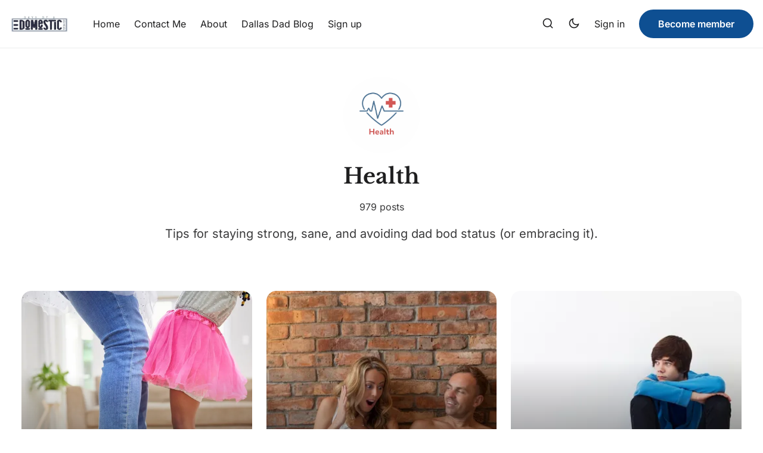

--- FILE ---
content_type: text/html; charset=utf-8
request_url: https://daysofadomesticdad.com/tag/health/
body_size: 10095
content:
<!DOCTYPE html>
<html lang="en" data-theme="system">

<head>
    <meta charset="UTF-8">
        <meta name="viewport" content="width=device-width, initial-scale=1.0 shrink-to-fit=no">
    <meta http-equiv="X-UA-Compatible" content="ie=edge">
    <title>Health - Days of a Domestic Dad</title>

    <link rel="preconnect" href="https://daysofadomesticdad.com">
    <link rel="preload" as="style" href="https://daysofadomesticdad.com/assets/css/style.min.css?v=204c63c6fb">
    <link rel="preload" as="script" href="https://daysofadomesticdad.com/assets/js/app.bundle.min.js?v=204c63c6fb">

    <script>
    if(typeof(Storage) !== 'undefined') {
        let themeMode = document.documentElement.getAttribute('data-theme');
        if (themeMode !== null && themeMode === 'system') {
            setSysPrefColor();
        }
        const theme = localStorage.getItem('selected-theme');
        if (theme == 'light') {
            setColorScheme('light');
        }
        else if (theme == 'dark') {
            setColorScheme('dark');
        }
    }
    function setSysPrefColor() {
        if(window.matchMedia && window.matchMedia('(prefers-color-scheme: dark)').matches){
            setColorScheme('dark');
        }
        window.matchMedia('(prefers-color-scheme: dark)').addListener(e => {
            if (e.matches) {
                setColorScheme('dark');
            } else {
                setColorScheme('light');
            }
        });
    }
    function setColorScheme(scheme) {
        if (scheme=='dark') {
            document.documentElement.setAttribute('data-theme', 'dark');
        } else {
            document.documentElement.removeAttribute('data-theme');
        }
    }
</script>
    <link href="https://daysofadomesticdad.com/assets/css/style.min.css?v=204c63c6fb" rel="stylesheet">
        <link rel="preconnect" href="https://fonts.googleapis.com">
    <link rel="preconnect" href="https://fonts.gstatic.com" crossorigin>






<link href="https://fonts.googleapis.com/css2?family=Roboto:wght@400;700&display=swap" rel="preload stylesheet" as="style" onload="this.rel='stylesheet'">
<style>:root{--font-body: 'Roboto', sans-serif;}</style>





<link href="https://fonts.googleapis.com/css2?family=Poppins:wght@400;700&display=swap" rel="preload stylesheet" as="style" onload="this.rel='stylesheet'">
<style>:root{--font-title: 'Poppins', sans-serif;}</style>








    <style>
:root {
    --gradient-color-one: var(--ghost-accent-color);
    --gradient-color-two: #0E4F92;
}
</style>    

    <meta name="description" content="Tips for staying strong, sane, and avoiding dad bod status (or embracing it).">
    <link rel="icon" href="https://daysofadomesticdad.com/content/images/size/w256h256/2026/01/DODD-2021-favicon-1.png" type="image/png">
    <link rel="canonical" href="https://daysofadomesticdad.com/tag/health/">
    <meta name="referrer" content="no-referrer-when-downgrade">
    <link rel="next" href="https://daysofadomesticdad.com/tag/health/page/2/">
    
    <meta property="og:site_name" content="Days of a Domestic Dad">
    <meta property="og:type" content="website">
    <meta property="og:title" content="Health - Days of a Domestic Dad">
    <meta property="og:description" content="Tips for staying strong, sane, and avoiding dad bod status (or embracing it).">
    <meta property="og:url" content="https://daysofadomesticdad.com/tag/health/">
    <meta property="og:image" content="https://daysofadomesticdad.com/content/images/2026/01/ChatGPT-Image-Jan-15--2026--09_39_32-PM.png">
    <meta property="article:publisher" content="https://www.facebook.com/dodomesticdad/">
    <meta name="twitter:card" content="summary_large_image">
    <meta name="twitter:title" content="Health - Days of a Domestic Dad">
    <meta name="twitter:description" content="Tips for staying strong, sane, and avoiding dad bod status (or embracing it).">
    <meta name="twitter:url" content="https://daysofadomesticdad.com/tag/health/">
    <meta name="twitter:image" content="https://daysofadomesticdad.com/content/images/2026/01/ChatGPT-Image-Jan-15--2026--09_39_32-PM.png">
    <meta name="twitter:site" content="@dodomesticdad">
    <meta property="og:image:width" content="1024">
    <meta property="og:image:height" content="1024">
    
    <script type="application/ld+json">
{
    "@context": "https://schema.org",
    "@type": "Series",
    "publisher": {
        "@type": "Organization",
        "name": "Days of a Domestic Dad",
        "url": "https://daysofadomesticdad.com/",
        "logo": {
            "@type": "ImageObject",
            "url": "https://daysofadomesticdad.com/content/images/2025/12/cropped-DODD-2021-logo-1.jpg.webp"
        }
    },
    "url": "https://daysofadomesticdad.com/tag/health/",
    "image": {
        "@type": "ImageObject",
        "url": "https://daysofadomesticdad.com/content/images/2026/01/ChatGPT-Image-Jan-15--2026--09_39_32-PM.png",
        "width": 1024,
        "height": 1024
    },
    "name": "Health",
    "mainEntityOfPage": "https://daysofadomesticdad.com/tag/health/",
    "description": "Tips for staying strong, sane, and avoiding dad bod status (or embracing it)."
}
    </script>

    <meta name="generator" content="Ghost 6.13">
    <link rel="alternate" type="application/rss+xml" title="Days of a Domestic Dad" href="https://daysofadomesticdad.com/rss/">
    <script defer src="https://cdn.jsdelivr.net/ghost/portal@~2.56/umd/portal.min.js" data-i18n="true" data-ghost="https://daysofadomesticdad.com/" data-key="7af78f14e48569d9501070b19f" data-api="https://days-of-a-domestic-dad.ghost.io/ghost/api/content/" data-locale="en" crossorigin="anonymous"></script><style id="gh-members-styles">.gh-post-upgrade-cta-content,
.gh-post-upgrade-cta {
    display: flex;
    flex-direction: column;
    align-items: center;
    font-family: -apple-system, BlinkMacSystemFont, 'Segoe UI', Roboto, Oxygen, Ubuntu, Cantarell, 'Open Sans', 'Helvetica Neue', sans-serif;
    text-align: center;
    width: 100%;
    color: #ffffff;
    font-size: 16px;
}

.gh-post-upgrade-cta-content {
    border-radius: 8px;
    padding: 40px 4vw;
}

.gh-post-upgrade-cta h2 {
    color: #ffffff;
    font-size: 28px;
    letter-spacing: -0.2px;
    margin: 0;
    padding: 0;
}

.gh-post-upgrade-cta p {
    margin: 20px 0 0;
    padding: 0;
}

.gh-post-upgrade-cta small {
    font-size: 16px;
    letter-spacing: -0.2px;
}

.gh-post-upgrade-cta a {
    color: #ffffff;
    cursor: pointer;
    font-weight: 500;
    box-shadow: none;
    text-decoration: underline;
}

.gh-post-upgrade-cta a:hover {
    color: #ffffff;
    opacity: 0.8;
    box-shadow: none;
    text-decoration: underline;
}

.gh-post-upgrade-cta a.gh-btn {
    display: block;
    background: #ffffff;
    text-decoration: none;
    margin: 28px 0 0;
    padding: 8px 18px;
    border-radius: 4px;
    font-size: 16px;
    font-weight: 600;
}

.gh-post-upgrade-cta a.gh-btn:hover {
    opacity: 0.92;
}</style>
    <script defer src="https://cdn.jsdelivr.net/ghost/sodo-search@~1.8/umd/sodo-search.min.js" data-key="7af78f14e48569d9501070b19f" data-styles="https://cdn.jsdelivr.net/ghost/sodo-search@~1.8/umd/main.css" data-sodo-search="https://days-of-a-domestic-dad.ghost.io/" data-locale="en" crossorigin="anonymous"></script>
    
    <link href="https://daysofadomesticdad.com/webmentions/receive/" rel="webmention">
    <script defer src="/public/cards.min.js?v=204c63c6fb"></script>
    <link rel="stylesheet" type="text/css" href="/public/cards.min.css?v=204c63c6fb">
    <script defer src="/public/member-attribution.min.js?v=204c63c6fb"></script>
    <script defer src="/public/ghost-stats.min.js?v=204c63c6fb" data-stringify-payload="false" data-datasource="analytics_events" data-storage="localStorage" data-host="https://daysofadomesticdad.com/.ghost/analytics/api/v1/page_hit"  tb_site_uuid="b955f19e-2d72-43e0-ad6e-7ea2d292618a" tb_post_uuid="undefined" tb_post_type="null" tb_member_uuid="undefined" tb_member_status="undefined"></script><style>:root {--ghost-accent-color: #0e4f92;}</style>
    <!-- Google tag (gtag.js) -->
<script async src="https://www.googletagmanager.com/gtag/js?id=G-L5Q4JXMVMS"></script>
<script>
  window.dataLayer = window.dataLayer || [];
  function gtag(){dataLayer.push(arguments);}
  gtag('js', new Date());

  gtag('config', 'G-L5Q4JXMVMS');
</script>


<style>
.max-w-full { /* Or your theme's specific class */
  display: none;
}

.text-black-600 { 
  display: none;
}
</style>
    <link rel="preconnect" href="https://fonts.bunny.net"><link rel="stylesheet" href="https://fonts.bunny.net/css?family=libre-baskerville:700|inter:400,500,600"><style>:root {--gh-font-heading: Libre Baskerville;--gh-font-body: Inter;}</style>
</head>

<body class="tag-template tag-health gh-font-heading-libre-baskerville gh-font-body-inter" data-nav="normal">
    <svg xmlns="http://www.w3.org/2000/svg" xmlns:xlink="http://www.w3.org/1999/xlink" id="global-icons" style="display:none">
<symbol id="i-search" xmlns="http://www.w3.org/2000/svg" viewBox="0 0 24 24"><path d="M18.031 16.6168L22.3137 20.8995L20.8995 22.3137L16.6168 18.031C15.0769 19.263 13.124 20 11 20C6.032 20 2 15.968 2 11C2 6.032 6.032 2 11 2C15.968 2 20 6.032 20 11C20 13.124 19.263 15.0769 18.031 16.6168ZM16.0247 15.8748C17.2475 14.6146 18 12.8956 18 11C18 7.1325 14.8675 4 11 4C7.1325 4 4 7.1325 4 11C4 14.8675 7.1325 18 11 18C12.8956 18 14.6146 17.2475 15.8748 16.0247L16.0247 15.8748Z"></path></symbol>

<symbol id="i-sun" xmlns="http://www.w3.org/2000/svg" viewBox="0 0 24 24"><path d="M12 18C8.68629 18 6 15.3137 6 12C6 8.68629 8.68629 6 12 6C15.3137 6 18 8.68629 18 12C18 15.3137 15.3137 18 12 18ZM12 16C14.2091 16 16 14.2091 16 12C16 9.79086 14.2091 8 12 8C9.79086 8 8 9.79086 8 12C8 14.2091 9.79086 16 12 16ZM11 1H13V4H11V1ZM11 20H13V23H11V20ZM3.51472 4.92893L4.92893 3.51472L7.05025 5.63604L5.63604 7.05025L3.51472 4.92893ZM16.9497 18.364L18.364 16.9497L20.4853 19.0711L19.0711 20.4853L16.9497 18.364ZM19.0711 3.51472L20.4853 4.92893L18.364 7.05025L16.9497 5.63604L19.0711 3.51472ZM5.63604 16.9497L7.05025 18.364L4.92893 20.4853L3.51472 19.0711L5.63604 16.9497ZM23 11V13H20V11H23ZM4 11V13H1V11H4Z"></path></symbol>

<symbol id="i-moon" xmlns="http://www.w3.org/2000/svg" viewBox="0 0 24 24"><path d="M10 7C10 10.866 13.134 14 17 14C18.9584 14 20.729 13.1957 21.9995 11.8995C22 11.933 22 11.9665 22 12C22 17.5228 17.5228 22 12 22C6.47715 22 2 17.5228 2 12C2 6.47715 6.47715 2 12 2C12.0335 2 12.067 2 12.1005 2.00049C10.8043 3.27098 10 5.04157 10 7ZM4 12C4 16.4183 7.58172 20 12 20C15.0583 20 17.7158 18.2839 19.062 15.7621C18.3945 15.9187 17.7035 16 17 16C12.0294 16 8 11.9706 8 7C8 6.29648 8.08133 5.60547 8.2379 4.938C5.71611 6.28423 4 8.9417 4 12Z"></path></symbol>

<symbol id="i-star" xmlns="http://www.w3.org/2000/svg" viewBox="0 0 24 24" fill="currentColor"><path d="M12.0006 18.26L4.94715 22.2082L6.52248 14.2799L0.587891 8.7918L8.61493 7.84006L12.0006 0.5L15.3862 7.84006L23.4132 8.7918L17.4787 14.2799L19.054 22.2082L12.0006 18.26Z"></path></symbol>

<symbol id="i-comment" xmlns="http://www.w3.org/2000/svg" viewBox="0 0 24 24" fill="currentColor"><path d="M7.29117 20.8242L2 22L3.17581 16.7088C2.42544 15.3056 2 13.7025 2 12C2 6.47715 6.47715 2 12 2C17.5228 2 22 6.47715 22 12C22 17.5228 17.5228 22 12 22C10.2975 22 8.6944 21.5746 7.29117 20.8242ZM7.58075 18.711L8.23428 19.0605C9.38248 19.6745 10.6655 20 12 20C16.4183 20 20 16.4183 20 12C20 7.58172 16.4183 4 12 4C7.58172 4 4 7.58172 4 12C4 13.3345 4.32549 14.6175 4.93949 15.7657L5.28896 16.4192L4.63416 19.3658L7.58075 18.711Z"></path></symbol>

<symbol id="i-lock" xmlns="http://www.w3.org/2000/svg" viewBox="0 0 24 24"><path d="M19 10H20C20.5523 10 21 10.4477 21 11V21C21 21.5523 20.5523 22 20 22H4C3.44772 22 3 21.5523 3 21V11C3 10.4477 3.44772 10 4 10H5V9C5 5.13401 8.13401 2 12 2C15.866 2 19 5.13401 19 9V10ZM5 12V20H19V12H5ZM11 14H13V18H11V14ZM17 10V9C17 6.23858 14.7614 4 12 4C9.23858 4 7 6.23858 7 9V10H17Z"></path></symbol>

<symbol id="i-chevron-down" xmlns="http://www.w3.org/2000/svg" viewBox="0 0 24 24"><path fill="none" d="M0 0h24v24H0z"></path><path d="M12 13.172l4.95-4.95 1.414 1.414L12 16 5.636 9.636 7.05 8.222z"></path></symbol>

<symbol id="i-close" xmlns="http://www.w3.org/2000/svg" viewBox="0 0 24 24"><path d="M12.0007 10.5865L16.9504 5.63672L18.3646 7.05093L13.4149 12.0007L18.3646 16.9504L16.9504 18.3646L12.0007 13.4149L7.05093 18.3646L5.63672 16.9504L10.5865 12.0007L5.63672 7.05093L7.05093 5.63672L12.0007 10.5865Z"></path></symbol>
</svg>    <div class="site-wrap">
        <header class="site-header">
    <div class="container">
        <div class="header-inner flex">
            <div class="header-logo flex justify-space-between">
                <a href="https://daysofadomesticdad.com" class="logo-image theme-light-logo">
    <img src="https://daysofadomesticdad.com/content/images/2025/12/cropped-DODD-2021-logo-1.jpg.webp" alt="Days of a Domestic Dad">
</a>
<a href="https://daysofadomesticdad.com" class="logo-image theme-dark-logo">
    <img src="https://daysofadomesticdad.com/content/images/2025/12/cropped-DODD-2021-logo-1.jpg.webp" alt="Days of a Domestic Dad">
</a>
                <div class="mobile-only-items flex">
                    <button class="nav-icon search-icon flex" data-ghost-search="" aria-label="Search">
                        <span><svg><use xlink:href="#i-search"></use></svg></span>
                    </button>
                    <button class="nav-icon theme-icon flex js-toggle-dark-light" aria-label="Toggle theme">
                        <div class="toggle-mode flex">
                            <div class="light"><svg><use xlink:href="#i-sun"></use></svg></div>
                            <span class="dark"><svg><use xlink:href="#i-moon"></use></svg></span>
                        </div>
                    </button>
                    <button class="nav-icon" id="menu-toggle">
                        <div class="burger">
                            <div class="burger-line"></div>
                        </div>
                    </button>
                </div>
            </div>
            <nav class="nav-wrap flex" role="navigation" aria-label="main navigation">
                <ul class="nav nav-item-container nav-left no-style-list flex align-center" role="menu">
    <li class="nav-item" role="menuitem">
        <a href="/" class="nav-link">Home</a>
    </li>
    <li class="nav-item" role="menuitem">
        <a href="/contact-me/" class="nav-link">Contact Me</a>
    </li>
    <li class="nav-item" role="menuitem">
        <a href="/about/" class="nav-link">About</a>
    </li>
    <li class="nav-item" role="menuitem">
        <a href="/dallas-dad-blog/" class="nav-link">Dallas Dad Blog</a>
    </li>
    <li class="nav-item" role="menuitem">
        <a href="/signin/" class="nav-link">Sign up</a>
    </li>
</ul>

                <div class="nav-center icon-items-wrap flex">
                    <button class="nav-icon search-icon flex" data-ghost-search="" aria-label="Search">
                        <span><svg><use xlink:href="#i-search"></use></svg></span>
                    </button>
                    <button class="nav-icon theme-icon flex js-toggle-dark-light" aria-label="Toggle theme">
                        <div class="toggle-mode flex">
                            <div class="light"><svg><use xlink:href="#i-sun"></use></svg></div>
                            <span class="dark"><svg><use xlink:href="#i-moon"></use></svg></span>
                        </div>
                    </button>
                </div>
                <ul class="nav-item-container nav-right no-style-list flex align-center" role="menu">
                    <li class="nav-item" role="menuitem">
                        <a href="https://daysofadomesticdad.com/signin/" class="nav-link">Sign in</a>
                    </li>
                    <li class="nav-item" role="menuitem">
                        <a href="https://daysofadomesticdad.com/membership/" class="btn">Become member</a>
                    </li>
                </ul>
            </nav>
        </div>
    </div>
</header>

        <main class="main">
            
<div class="container">
    <div class="archive-cover flex align-center">
        <div class="tag-image-wrap">
            <img class="cover-image lazy" loading="lazy" src="/content/images/size/w400/2026/01/ChatGPT-Image-Jan-15--2026--09_39_32-PM.png" alt="tag Health: feature image">
        </div>

        <div class="cover-content-wrapper">
            <div class="tag-info-wrap text-center">
                <h1 class="tag-name h3">Health</h1>
                <div class="tag-meta flex align-center justify-center">
                    <span class="post-count">979 posts</span>
                </div>
                <div class="tag-description">
                    Tips for staying strong, sane, and avoiding dad bod status (or embracing it).
                </div>
            </div>
        </div>
    </div>
</div>

<section class="latest-posts">
    <div class="container">
        <div class="latest-posts-cards-wrap loop-post-cards-wrap grid">
            <article class="post-card post-card-overlapped">
                <a href="/dad-burnout-is-real-how-i-learned-to-spot-it-before-it-took-over/" class="post-img-wrap" aria-label="featured image placeholder">
                    <img loading="lazy"
                        srcset="/content/images/size/w250/format/webp/2026/01/father-child-custody-tips-2.jpg 250w,
                                /content/images/size/w400/format/webp/2026/01/father-child-custody-tips-2.jpg 400w,
                                /content/images/size/w600/format/webp/2026/01/father-child-custody-tips-2.jpg 600w,
                                /content/images/size/w1000/format/webp/2026/01/father-child-custody-tips-2.jpg 1000w,
                                /content/images/size/w1400/format/webp/2026/01/father-child-custody-tips-2.jpg 1400w"
                        sizes="(max-width:432px) 400px, (max-width:696px) 600px, (max-width:767px) 671px, 600px"
                        src="/content/images/size/w400/2026/01/father-child-custody-tips-2.jpg" alt="father and daughter - Dad Burnout Is Real">
                </a>
                <div class="post-info-wrap">
                    <div class="tag-list flex">
                    </div>
                    <h2 class="h4 post-title">
                        <a href="/dad-burnout-is-real-how-i-learned-to-spot-it-before-it-took-over/">Dad Burnout Is Real: How I Learned to Spot It Before It Took Over</a>
                    </h2>
                    <div class="post-meta text-s flex align-center">
                        <div class="author-avatars flex">
                            <a href="/author/colby/" class="author-image-wrap" title="Colby">
                                <img src="https://www.gravatar.com/avatar/5f1d369d429d54e1f0f196630ceff0da?s&#x3D;250&amp;r&#x3D;x&amp;d&#x3D;mp" alt="Colby">
                            </a>
                        </div>
                        <div class="author-names">
                            <a href="/author/colby/">Colby</a>
                        </div>
                        <span class="read-time">6 min read</span>
                    </div>
                </div>
            </article>
            <article class="post-card post-card-overlapped">
                <a href="/tabs-horny-chocolate-review/" class="post-img-wrap" aria-label="featured image placeholder">
                    <img loading="lazy"
                        srcset="/content/images/size/w250/format/webp/2026/01/woman-aroused-by-her-man-bed.jpg 250w,
                                /content/images/size/w400/format/webp/2026/01/woman-aroused-by-her-man-bed.jpg 400w,
                                /content/images/size/w600/format/webp/2026/01/woman-aroused-by-her-man-bed.jpg 600w,
                                /content/images/size/w1000/format/webp/2026/01/woman-aroused-by-her-man-bed.jpg 1000w,
                                /content/images/size/w1400/format/webp/2026/01/woman-aroused-by-her-man-bed.jpg 1400w"
                        sizes="(max-width:432px) 400px, (max-width:696px) 600px, (max-width:767px) 671px, 600px"
                        src="/content/images/size/w400/2026/01/woman-aroused-by-her-man-bed.jpg" alt="Couple in bed with a playful expression, woman looking surprised while man smiles, representing a fun and intimate moment.">
                </a>
                <div class="post-info-wrap">
                    <div class="tag-list flex">
                        <a href="/tag/health/" ><span>Health</span></a>
                    </div>
                    <h2 class="h4 post-title">
                        <a href="/tabs-horny-chocolate-review/">Tabs Chocolate Review: A Dad’s Honest Take on This “Horny” Chocolate Craze</a>
                    </h2>
                    <div class="post-meta text-s flex align-center">
                        <div class="author-avatars flex">
                            <a href="/author/colby/" class="author-image-wrap" title="Colby">
                                <img src="https://www.gravatar.com/avatar/5f1d369d429d54e1f0f196630ceff0da?s&#x3D;250&amp;r&#x3D;x&amp;d&#x3D;mp" alt="Colby">
                            </a>
                        </div>
                        <div class="author-names">
                            <a href="/author/colby/">Colby</a>
                        </div>
                        <span class="read-time">15 min read</span>
                    </div>
                </div>
            </article>
            <article class="post-card post-card-overlapped">
                <a href="/where-can-i-find-an-inpatient-rehab-for-my-troubled-teenager/" class="post-img-wrap" aria-label="featured image placeholder">
                    <img loading="lazy"
                        srcset="/content/images/size/w250/format/webp/2026/01/depositphotos_8543393_s-2019.jpg 250w,
                                /content/images/size/w400/format/webp/2026/01/depositphotos_8543393_s-2019.jpg 400w,
                                /content/images/size/w600/format/webp/2026/01/depositphotos_8543393_s-2019.jpg 600w,
                                /content/images/size/w1000/format/webp/2026/01/depositphotos_8543393_s-2019.jpg 1000w,
                                /content/images/size/w1400/format/webp/2026/01/depositphotos_8543393_s-2019.jpg 1400w"
                        sizes="(max-width:432px) 400px, (max-width:696px) 600px, (max-width:767px) 671px, 600px"
                        src="/content/images/size/w400/2026/01/depositphotos_8543393_s-2019.jpg" alt="Where Can I Find an Inpatient Rehab for My Troubled Teenager">
                </a>
                <div class="post-info-wrap">
                    <div class="tag-list flex">
                        <a href="/tag/health/" ><span>Health</span></a>
                    </div>
                    <h2 class="h4 post-title">
                        <a href="/where-can-i-find-an-inpatient-rehab-for-my-troubled-teenager/">Where Can I Find an Inpatient Rehab for My Troubled Teenager</a>
                    </h2>
                    <div class="post-meta text-s flex align-center">
                        <div class="author-avatars flex">
                            <a href="/author/colby/" class="author-image-wrap" title="Colby">
                                <img src="https://www.gravatar.com/avatar/5f1d369d429d54e1f0f196630ceff0da?s&#x3D;250&amp;r&#x3D;x&amp;d&#x3D;mp" alt="Colby">
                            </a>
                        </div>
                        <div class="author-names">
                            <a href="/author/colby/">Colby</a>
                        </div>
                        <span class="read-time">5 min read</span>
                    </div>
                </div>
            </article>
            <article class="post-card post-card-overlapped">
                <a href="/dad-life-bald-life-finding-balance-between-family-and-personal-care/" class="post-img-wrap" aria-label="featured image placeholder">
                    <img loading="lazy"
                        srcset="/content/images/size/w250/format/webp/2026/01/close-up-portrait-of-a-man-with-a-beard-and-styled-hair-smiling-warmly--3789888-scaled.jpg 250w,
                                /content/images/size/w400/format/webp/2026/01/close-up-portrait-of-a-man-with-a-beard-and-styled-hair-smiling-warmly--3789888-scaled.jpg 400w,
                                /content/images/size/w600/format/webp/2026/01/close-up-portrait-of-a-man-with-a-beard-and-styled-hair-smiling-warmly--3789888-scaled.jpg 600w,
                                /content/images/size/w1000/format/webp/2026/01/close-up-portrait-of-a-man-with-a-beard-and-styled-hair-smiling-warmly--3789888-scaled.jpg 1000w,
                                /content/images/size/w1400/format/webp/2026/01/close-up-portrait-of-a-man-with-a-beard-and-styled-hair-smiling-warmly--3789888-scaled.jpg 1400w"
                        sizes="(max-width:432px) 400px, (max-width:696px) 600px, (max-width:767px) 671px, 600px"
                        src="/content/images/size/w400/2026/01/close-up-portrait-of-a-man-with-a-beard-and-styled-hair-smiling-warmly--3789888-scaled.jpg" alt="Close-up portrait of a man with a beard and styled hair, smiling warmly.">
                </a>
                <div class="post-info-wrap">
                    <div class="tag-list flex">
                    </div>
                    <h2 class="h4 post-title">
                        <a href="/dad-life-bald-life-finding-balance-between-family-and-personal-care/">Dad Life, Bald Life: Finding Balance Between Family and Personal Care</a>
                    </h2>
                    <div class="post-meta text-s flex align-center">
                        <div class="author-avatars flex">
                            <a href="/author/colby/" class="author-image-wrap" title="Colby">
                                <img src="https://www.gravatar.com/avatar/5f1d369d429d54e1f0f196630ceff0da?s&#x3D;250&amp;r&#x3D;x&amp;d&#x3D;mp" alt="Colby">
                            </a>
                        </div>
                        <div class="author-names">
                            <a href="/author/colby/">Colby</a>
                        </div>
                        <span class="read-time">6 min read</span>
                    </div>
                </div>
            </article>
            <article class="post-card post-card-overlapped">
                <a href="/how-compassionate-support-can-help-rebuild-a-positive-relationship-with-food/" class="post-img-wrap" aria-label="featured image placeholder">
                    <img loading="lazy"
                        srcset="/content/images/size/w250/format/webp/2026/01/a-close-up-view-of-sliced-red-meat-on-a-wooden-cutting-board-ideal-for-culinary-and-food-related-needs--3298642-scaled.jpg 250w,
                                /content/images/size/w400/format/webp/2026/01/a-close-up-view-of-sliced-red-meat-on-a-wooden-cutting-board-ideal-for-culinary-and-food-related-needs--3298642-scaled.jpg 400w,
                                /content/images/size/w600/format/webp/2026/01/a-close-up-view-of-sliced-red-meat-on-a-wooden-cutting-board-ideal-for-culinary-and-food-related-needs--3298642-scaled.jpg 600w,
                                /content/images/size/w1000/format/webp/2026/01/a-close-up-view-of-sliced-red-meat-on-a-wooden-cutting-board-ideal-for-culinary-and-food-related-needs--3298642-scaled.jpg 1000w,
                                /content/images/size/w1400/format/webp/2026/01/a-close-up-view-of-sliced-red-meat-on-a-wooden-cutting-board-ideal-for-culinary-and-food-related-needs--3298642-scaled.jpg 1400w"
                        sizes="(max-width:432px) 400px, (max-width:696px) 600px, (max-width:767px) 671px, 600px"
                        src="/content/images/size/w400/2026/01/a-close-up-view-of-sliced-red-meat-on-a-wooden-cutting-board-ideal-for-culinary-and-food-related-needs--3298642-scaled.jpg" alt="A close-up view of sliced red meat on a wooden cutting board, ideal for culinary and food-related needs.">
                </a>
                <div class="post-info-wrap">
                    <div class="tag-list flex">
                        <a href="/tag/health/" ><span>Health</span></a>
                    </div>
                    <h2 class="h4 post-title">
                        <a href="/how-compassionate-support-can-help-rebuild-a-positive-relationship-with-food/">How Compassionate Support Can Help Rebuild a Positive Relationship with Food</a>
                    </h2>
                    <div class="post-meta text-s flex align-center">
                        <div class="author-avatars flex">
                            <a href="/author/colby/" class="author-image-wrap" title="Colby">
                                <img src="https://www.gravatar.com/avatar/5f1d369d429d54e1f0f196630ceff0da?s&#x3D;250&amp;r&#x3D;x&amp;d&#x3D;mp" alt="Colby">
                            </a>
                        </div>
                        <div class="author-names">
                            <a href="/author/colby/">Colby</a>
                        </div>
                        <span class="read-time">3 min read</span>
                    </div>
                </div>
            </article>
            <article class="post-card post-card-overlapped">
                <a href="/what-are-the-latest-biologic-treatments-for-severe-eczema/" class="post-img-wrap" aria-label="featured image placeholder">
                    <img loading="lazy"
                        srcset="/content/images/size/w250/format/webp/2026/01/109.jpg 250w,
                                /content/images/size/w400/format/webp/2026/01/109.jpg 400w,
                                /content/images/size/w600/format/webp/2026/01/109.jpg 600w,
                                /content/images/size/w1000/format/webp/2026/01/109.jpg 1000w,
                                /content/images/size/w1400/format/webp/2026/01/109.jpg 1400w"
                        sizes="(max-width:432px) 400px, (max-width:696px) 600px, (max-width:767px) 671px, 600px"
                        src="/content/images/size/w400/2026/01/109.jpg" alt="What Are the Latest Biologic Treatments for Severe Eczema">
                </a>
                <div class="post-info-wrap">
                    <div class="tag-list flex">
                        <a href="/tag/health/" ><span>Health</span></a>
                    </div>
                    <h2 class="h4 post-title">
                        <a href="/what-are-the-latest-biologic-treatments-for-severe-eczema/">What Are the Latest Biologic Treatments for Severe Eczema</a>
                    </h2>
                    <div class="post-meta text-s flex align-center">
                        <div class="author-avatars flex">
                            <a href="/author/colby/" class="author-image-wrap" title="Colby">
                                <img src="https://www.gravatar.com/avatar/5f1d369d429d54e1f0f196630ceff0da?s&#x3D;250&amp;r&#x3D;x&amp;d&#x3D;mp" alt="Colby">
                            </a>
                        </div>
                        <div class="author-names">
                            <a href="/author/colby/">Colby</a>
                        </div>
                        <span class="read-time">4 min read</span>
                    </div>
                </div>
            </article>
            <article class="post-card post-card-overlapped">
                <a href="/6-myths-about-deviated-septum-surgery/" class="post-img-wrap" aria-label="featured image placeholder">
                    <img loading="lazy"
                        srcset="/content/images/size/w250/format/webp/2026/01/close-up-portrait-of-a-man-with-a-beard-and-styled-hair-smiling-warmly--3789888-scaled-1.jpg 250w,
                                /content/images/size/w400/format/webp/2026/01/close-up-portrait-of-a-man-with-a-beard-and-styled-hair-smiling-warmly--3789888-scaled-1.jpg 400w,
                                /content/images/size/w600/format/webp/2026/01/close-up-portrait-of-a-man-with-a-beard-and-styled-hair-smiling-warmly--3789888-scaled-1.jpg 600w,
                                /content/images/size/w1000/format/webp/2026/01/close-up-portrait-of-a-man-with-a-beard-and-styled-hair-smiling-warmly--3789888-scaled-1.jpg 1000w,
                                /content/images/size/w1400/format/webp/2026/01/close-up-portrait-of-a-man-with-a-beard-and-styled-hair-smiling-warmly--3789888-scaled-1.jpg 1400w"
                        sizes="(max-width:432px) 400px, (max-width:696px) 600px, (max-width:767px) 671px, 600px"
                        src="/content/images/size/w400/2026/01/close-up-portrait-of-a-man-with-a-beard-and-styled-hair-smiling-warmly--3789888-scaled-1.jpg" alt="Close-up portrait of a man with a beard and styled hair, smiling warmly.">
                </a>
                <div class="post-info-wrap">
                    <div class="tag-list flex">
                    </div>
                    <h2 class="h4 post-title">
                        <a href="/6-myths-about-deviated-septum-surgery/">6 Myths About Deviated Septum Surgery</a>
                    </h2>
                    <div class="post-meta text-s flex align-center">
                        <div class="author-avatars flex">
                            <a href="/author/colby/" class="author-image-wrap" title="Colby">
                                <img src="https://www.gravatar.com/avatar/5f1d369d429d54e1f0f196630ceff0da?s&#x3D;250&amp;r&#x3D;x&amp;d&#x3D;mp" alt="Colby">
                            </a>
                        </div>
                        <div class="author-names">
                            <a href="/author/colby/">Colby</a>
                        </div>
                        <span class="read-time">3 min read</span>
                    </div>
                </div>
            </article>
            <article class="post-card post-card-overlapped">
                <a href="/what-are-the-hidden-health-risks-associated-with-psoriasis-beyond-skin-symptoms/" class="post-img-wrap" aria-label="featured image placeholder">
                    <img loading="lazy"
                        srcset="/content/images/size/w250/format/webp/2026/01/a-woman-applying-cream-on-her-hands-highlighting-skincare-and-self-care-concepts--286951-scaled.jpg 250w,
                                /content/images/size/w400/format/webp/2026/01/a-woman-applying-cream-on-her-hands-highlighting-skincare-and-self-care-concepts--286951-scaled.jpg 400w,
                                /content/images/size/w600/format/webp/2026/01/a-woman-applying-cream-on-her-hands-highlighting-skincare-and-self-care-concepts--286951-scaled.jpg 600w,
                                /content/images/size/w1000/format/webp/2026/01/a-woman-applying-cream-on-her-hands-highlighting-skincare-and-self-care-concepts--286951-scaled.jpg 1000w,
                                /content/images/size/w1400/format/webp/2026/01/a-woman-applying-cream-on-her-hands-highlighting-skincare-and-self-care-concepts--286951-scaled.jpg 1400w"
                        sizes="(max-width:432px) 400px, (max-width:696px) 600px, (max-width:767px) 671px, 600px"
                        src="/content/images/size/w400/2026/01/a-woman-applying-cream-on-her-hands-highlighting-skincare-and-self-care-concepts--286951-scaled.jpg" alt="A woman applying cream on her hands, highlighting skincare and self-care concepts.">
                </a>
                <div class="post-info-wrap">
                    <div class="tag-list flex">
                        <a href="/tag/health/" ><span>Health</span></a>
                    </div>
                    <h2 class="h4 post-title">
                        <a href="/what-are-the-hidden-health-risks-associated-with-psoriasis-beyond-skin-symptoms/">What Are the Hidden Health Risks Associated with Psoriasis Beyond Skin Symptoms</a>
                    </h2>
                    <div class="post-meta text-s flex align-center">
                        <div class="author-avatars flex">
                            <a href="/author/colby/" class="author-image-wrap" title="Colby">
                                <img src="https://www.gravatar.com/avatar/5f1d369d429d54e1f0f196630ceff0da?s&#x3D;250&amp;r&#x3D;x&amp;d&#x3D;mp" alt="Colby">
                            </a>
                        </div>
                        <div class="author-names">
                            <a href="/author/colby/">Colby</a>
                        </div>
                        <span class="read-time">5 min read</span>
                    </div>
                </div>
            </article>
            <article class="post-card post-card-overlapped">
                <a href="/which-lip-products-could-be-making-your-pigmentation-worse/" class="post-img-wrap" aria-label="featured image placeholder">
                    <img loading="lazy"
                        srcset="/content/images/size/w250/format/webp/2026/01/face-expressions-illustrations-emotions-feelings.jpg 250w,
                                /content/images/size/w400/format/webp/2026/01/face-expressions-illustrations-emotions-feelings.jpg 400w,
                                /content/images/size/w600/format/webp/2026/01/face-expressions-illustrations-emotions-feelings.jpg 600w,
                                /content/images/size/w1000/format/webp/2026/01/face-expressions-illustrations-emotions-feelings.jpg 1000w,
                                /content/images/size/w1400/format/webp/2026/01/face-expressions-illustrations-emotions-feelings.jpg 1400w"
                        sizes="(max-width:432px) 400px, (max-width:696px) 600px, (max-width:767px) 671px, 600px"
                        src="/content/images/size/w400/2026/01/face-expressions-illustrations-emotions-feelings.jpg" alt="Which Lip Products Could Be Making Your Pigmentation Worse">
                </a>
                <div class="post-info-wrap">
                    <div class="tag-list flex">
                    </div>
                    <h2 class="h4 post-title">
                        <a href="/which-lip-products-could-be-making-your-pigmentation-worse/">Which Lip Products Could Be Making Your Pigmentation Worse</a>
                    </h2>
                    <div class="post-meta text-s flex align-center">
                        <div class="author-avatars flex">
                            <a href="/author/colby/" class="author-image-wrap" title="Colby">
                                <img src="https://www.gravatar.com/avatar/5f1d369d429d54e1f0f196630ceff0da?s&#x3D;250&amp;r&#x3D;x&amp;d&#x3D;mp" alt="Colby">
                            </a>
                        </div>
                        <div class="author-names">
                            <a href="/author/colby/">Colby</a>
                        </div>
                        <span class="read-time">4 min read</span>
                    </div>
                </div>
            </article>
        </div>
    </div>
</section>

<div class="pagination-wrap text-center" id="pagination-wrap">
    <button class="btn post-load-button" id="load-more"><span>Load more</span></button>
</div>
<section class="subscription">
    <div class="container">
        <div class="esub-section-wrap flex align-center justify-space-between">
            <div class="esub-image-wrap">
                <img src="https://daysofadomesticdad.com/assets/images/messages.png?v=204c63c6fb" alt="illustration of a girl with envelops in hand">
            </div>
            <div class="esub-content-wrap">
                <h2 class="h3 esub-title">Subscribe to the newsletter</h2>
                <p class="esub-description">
                    Don&#x27;t miss anything. Get all the latest posts delivered straight to your inbox!
                </p>
                <form data-members-form="subscribe" class="esub-form">
                    <div class="input-group">
                        <label for="name" class="sr-only" style="color:black">Name</label>
                        <input data-members-name type="text" name="name" id="name" placeholder="Name">
                    </div>
                    <div class="input-group">
                        <label for="email" class="sr-only" style="color: black">Email</label>
                        <input data-members-email type="email" name="email" id="email" placeholder="Your email address">
                        <button class="btn esub-submit" type="submit"><span>Subscribe</span></button>
                    </div>
                    <div class="message-container">
                        <div class="notification success form-notification">
                            <a class="notification-close" href="javascript:;" aria-label="close notification"><span class="close-icon"><svg><use xlink:href="#i-close"></use></svg></span></a>
                            <strong>Great!</strong> Check your inbox and click the link to confirm your subscription.
                        </div>
                        <div class="notification error form-notification">
                            <a class="notification-close" href="javascript:;" aria-label="close notification"><span class="close-icon"><svg><use xlink:href="#i-close"></use></svg></span></a>
                            <strong>Error!</strong> Please enter a valid email address!
                        </div>
                    </div>
                </form>
            </div>
        </div>
    </div>
</section>

        </main>

        <footer class="site-footer">
    <div class="container">
        <div class="footer-top">
            <div class="footer-info-wrap">
                <div class="footer-logo-wrap">
                    <a href="https://daysofadomesticdad.com" class="logo-image theme-light-logo">
    <img src="https://daysofadomesticdad.com/content/images/2025/12/cropped-DODD-2021-logo-1.jpg.webp" alt="Days of a Domestic Dad">
</a>
<a href="https://daysofadomesticdad.com" class="logo-image theme-dark-logo">
    <img src="https://daysofadomesticdad.com/content/images/2025/12/cropped-DODD-2021-logo-1.jpg.webp" alt="Days of a Domestic Dad">
</a>
                    <div class="footer-description">
                        Welcome to the ultimate dad zone—where dad life meets horsepower and manly wisdom!
                    </div>
                </div>
                
<div class="social-links-wrap flex">
    <div class="social-links flex">
        <a href="https://x.com/dodomesticdad" class="social-icon" aria-label="twitter link"><svg xmlns="http://www.w3.org/2000/svg" viewBox="0 0 24 24"><path d="M18.2048 2.25H21.5128L14.2858 10.51L22.7878 21.75H16.1308L10.9168 14.933L4.95084 21.75H1.64084L9.37084 12.915L1.21484 2.25H8.04084L12.7538 8.481L18.2048 2.25ZM17.0438 19.77H18.8768L7.04484 4.126H5.07784L17.0438 19.77Z"></path></svg></a>
        <a href="https://www.facebook.com/dodomesticdad/" class="social-icon" aria-label="facebook link"><svg xmlns="http://www.w3.org/2000/svg" viewBox="0 0 24 24"><path d="M14 13.5H16.5L17.5 9.5H14V7.5C14 6.47062 14 5.5 16 5.5H17.5V2.1401C17.1743 2.09685 15.943 2 14.6429 2C11.9284 2 10 3.65686 10 6.69971V9.5H7V13.5H10V22H14V13.5Z"></path></svg></a>
        <a href="#" class="social-icon" aria-label="linkedin link"><svg xmlns="http://www.w3.org/2000/svg" viewBox="0 0 24 24"><path d="M6.94048 4.99993C6.94011 5.81424 6.44608 6.54702 5.69134 6.85273C4.9366 7.15845 4.07187 6.97605 3.5049 6.39155C2.93793 5.80704 2.78195 4.93715 3.1105 4.19207C3.43906 3.44699 4.18654 2.9755 5.00048 2.99993C6.08155 3.03238 6.94097 3.91837 6.94048 4.99993ZM7.00048 8.47993H3.00048V20.9999H7.00048V8.47993ZM13.3205 8.47993H9.34048V20.9999H13.2805V14.4299C13.2805 10.7699 18.0505 10.4299 18.0505 14.4299V20.9999H22.0005V13.0699C22.0005 6.89993 14.9405 7.12993 13.2805 10.1599L13.3205 8.47993Z"></path></svg></a>
        <a href="#" class="social-icon" aria-label="instagram link"><svg xmlns="http://www.w3.org/2000/svg" viewBox="0 0 24 24"><path d="M13.0281 2.00098C14.1535 2.00284 14.7238 2.00879 15.2166 2.02346L15.4107 2.02981C15.6349 2.03778 15.8561 2.04778 16.1228 2.06028C17.1869 2.10944 17.9128 2.27778 18.5503 2.52528C19.2094 2.77944 19.7661 3.12278 20.3219 3.67861C20.8769 4.23444 21.2203 4.79278 21.4753 5.45028C21.7219 6.08694 21.8903 6.81361 21.9403 7.87778C21.9522 8.14444 21.9618 8.36564 21.9697 8.58989L21.976 8.78397C21.9906 9.27672 21.9973 9.8471 21.9994 10.9725L22.0002 11.7182C22.0003 11.8093 22.0003 11.9033 22.0003 12.0003L22.0002 12.2824L21.9996 13.0281C21.9977 14.1535 21.9918 14.7238 21.9771 15.2166L21.9707 15.4107C21.9628 15.6349 21.9528 15.8561 21.9403 16.1228C21.8911 17.1869 21.7219 17.9128 21.4753 18.5503C21.2211 19.2094 20.8769 19.7661 20.3219 20.3219C19.7661 20.8769 19.2069 21.2203 18.5503 21.4753C17.9128 21.7219 17.1869 21.8903 16.1228 21.9403C15.8561 21.9522 15.6349 21.9618 15.4107 21.9697L15.2166 21.976C14.7238 21.9906 14.1535 21.9973 13.0281 21.9994L12.2824 22.0002C12.1913 22.0003 12.0973 22.0003 12.0003 22.0003L11.7182 22.0002L10.9725 21.9996C9.8471 21.9977 9.27672 21.9918 8.78397 21.9771L8.58989 21.9707C8.36564 21.9628 8.14444 21.9528 7.87778 21.9403C6.81361 21.8911 6.08861 21.7219 5.45028 21.4753C4.79194 21.2211 4.23444 20.8769 3.67861 20.3219C3.12278 19.7661 2.78028 19.2069 2.52528 18.5503C2.27778 17.9128 2.11028 17.1869 2.06028 16.1228C2.0484 15.8561 2.03871 15.6349 2.03086 15.4107L2.02457 15.2166C2.00994 14.7238 2.00327 14.1535 2.00111 13.0281L2.00098 10.9725C2.00284 9.8471 2.00879 9.27672 2.02346 8.78397L2.02981 8.58989C2.03778 8.36564 2.04778 8.14444 2.06028 7.87778C2.10944 6.81278 2.27778 6.08778 2.52528 5.45028C2.77944 4.79194 3.12278 4.23444 3.67861 3.67861C4.23444 3.12278 4.79278 2.78028 5.45028 2.52528C6.08778 2.27778 6.81278 2.11028 7.87778 2.06028C8.14444 2.0484 8.36564 2.03871 8.58989 2.03086L8.78397 2.02457C9.27672 2.00994 9.8471 2.00327 10.9725 2.00111L13.0281 2.00098ZM12.0003 7.00028C9.23738 7.00028 7.00028 9.23981 7.00028 12.0003C7.00028 14.7632 9.23981 17.0003 12.0003 17.0003C14.7632 17.0003 17.0003 14.7607 17.0003 12.0003C17.0003 9.23738 14.7607 7.00028 12.0003 7.00028ZM12.0003 9.00028C13.6572 9.00028 15.0003 10.3429 15.0003 12.0003C15.0003 13.6572 13.6576 15.0003 12.0003 15.0003C10.3434 15.0003 9.00028 13.6576 9.00028 12.0003C9.00028 10.3434 10.3429 9.00028 12.0003 9.00028ZM17.2503 5.50028C16.561 5.50028 16.0003 6.06018 16.0003 6.74943C16.0003 7.43867 16.5602 7.99944 17.2503 7.99944C17.9395 7.99944 18.5003 7.43954 18.5003 6.74943C18.5003 6.06018 17.9386 5.49941 17.2503 5.50028Z"></path></svg></a>
        <a href="#" class="social-icon" aria-label="github link"><svg xmlns="http://www.w3.org/2000/svg" viewBox="0 0 24 24"><path d="M12.001 2C6.47598 2 2.00098 6.475 2.00098 12C2.00098 16.425 4.86348 20.1625 8.83848 21.4875C9.33848 21.575 9.52598 21.275 9.52598 21.0125C9.52598 20.775 9.51348 19.9875 9.51348 19.15C7.00098 19.6125 6.35098 18.5375 6.15098 17.975C6.03848 17.6875 5.55098 16.8 5.12598 16.5625C4.77598 16.375 4.27598 15.9125 5.11348 15.9C5.90098 15.8875 6.46348 16.625 6.65098 16.925C7.55098 18.4375 8.98848 18.0125 9.56348 17.75C9.65098 17.1 9.91348 16.6625 10.201 16.4125C7.97598 16.1625 5.65098 15.3 5.65098 11.475C5.65098 10.3875 6.03848 9.4875 6.67598 8.7875C6.57598 8.5375 6.22598 7.5125 6.77598 6.1375C6.77598 6.1375 7.61348 5.875 9.52598 7.1625C10.326 6.9375 11.176 6.825 12.026 6.825C12.876 6.825 13.726 6.9375 14.526 7.1625C16.4385 5.8625 17.276 6.1375 17.276 6.1375C17.826 7.5125 17.476 8.5375 17.376 8.7875C18.0135 9.4875 18.401 10.375 18.401 11.475C18.401 15.3125 16.0635 16.1625 13.8385 16.4125C14.201 16.725 14.5135 17.325 14.5135 18.2625C14.5135 19.6 14.501 20.675 14.501 21.0125C14.501 21.275 14.6885 21.5875 15.1885 21.4875C19.259 20.1133 21.9999 16.2963 22.001 12C22.001 6.475 17.526 2 12.001 2Z"></path></svg></a>
    </div>
</div>            </div>
            <!-- end footer info -->
            <div class="footer-nav-wrap">
                <div class="footer-nav-column">
    <div class="footer-nav-column-heading">Features</div>
    <nav class="footer-nav">
        <ul class="no-style-list">
            <li><a href="/tag/family/">Family</a></li>
            <li><a href="/tag/dad/">Dad Stuff</a></li>
            <li><a href="/tag/featured/">Featured</a></li>
            <li><a href="/tag/cars/">Cars</a></li>
            <li><a href="/tag/entertainment/">Entertainment</a></li>
        </ul>
    </nav>
</div>




            </div>
        </div>
        <div class="footer-bottom flex justify-center">
            <div class="copyright">
        © Days of a Domestic Dad 2026.
</div>        </div>
    </div>
</footer>    </div>
    <script>
        var nextPage = '2';
        var totalPages = '109';
    </script>
    <script>
const allNavItems = document.querySelectorAll('.site-header .nav li')
const subNavItems = document.querySelectorAll('.sub-nav-item')

subNavItems.forEach(item => {
const itemName = item.querySelector('a')
itemName.innerText = itemName.innerText.slice(1).trim();
});

let dropMenu, parent;
const dropIcon = '<svg><use xlink:href="#i-chevron-down"></use></svg>';
const mobileDropIcon = '<div class="drop-icon-wrap"><svg><use xlink:href="#i-chevron-down"></use></svg></div>';

if (subNavItems.length > 0) {
    allNavItems.forEach( (item, index) => {
        if (item.classList.contains('sub-nav-item') && !allNavItems[index-1].classList.contains('sub-nav-item')) {
            allNavItems[index - 1].classList.add('has-dropdown');
            parent = allNavItems[index - 1]
            parent.querySelector('a').classList.add('dropdown-link')
            parent.querySelector('a').innerHTML += dropIcon
            parent.querySelector('a').innerHTML += mobileDropIcon
            dropMenu = document.createElement('ul');
            dropMenu.classList.add('no-style-list', 'dropdown-menu');
        }
        if (item.classList.contains('sub-nav-item')) {
            dropMenu.appendChild(item)
            if(index == allNavItems.length -1) {
                parent.appendChild(dropMenu)

            }
        } else if(typeof parent !== 'undefined'){
            parent.appendChild(dropMenu)
        }
    })
}
</script>

    <script src="https://daysofadomesticdad.com/assets/js/app.bundle.min.js?v=204c63c6fb"></script>
    
</body>

</html>